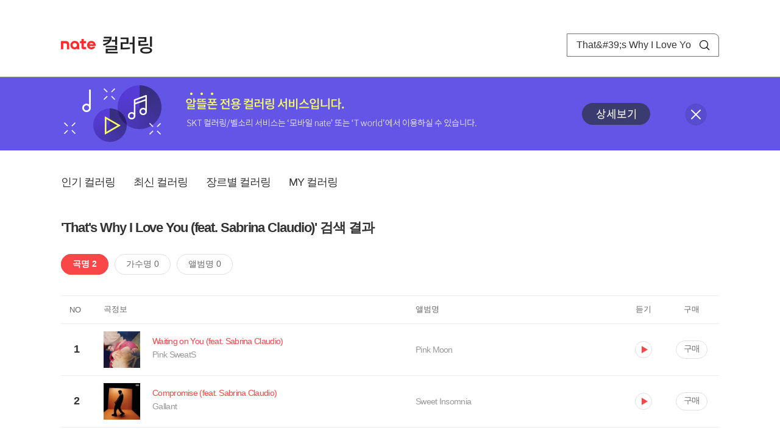

--- FILE ---
content_type: text/html; charset=utf-8
request_url: https://mobile.nate.com/decorate/mvno/search?searchType=song&keyword=That%27s%20Why%20I%20Love%20You%20(feat.%20Sabrina%20Claudio)
body_size: 5088
content:
<!DOCTYPE html PUBLIC "-//W3C//DTD XHTML 1.0 Transitional//EN" "http://www.w3.org/TR/xhtml1/DTD/xhtml1-transitional.dtd">
<html xmlns="http://www.w3.org/1999/xhtml" xml:lang="ko" lang="ko">
<head>
<meta http-equiv="X-UA-Compatible" content="IE=Edge" />
<meta http-equiv="Content-Type" content="application/xhtml+xml; charset=utf-8" />
<meta http-equiv="Cache-Control" content="no-cache" />
<meta http-equiv="Cache-Control" content="post-check=0, pre-check=0, no-store, no-cache, must-revalidate" />
<meta http-equiv="Pragma" content="no-cache" />
<meta http-equiv="Expires" content="-1" />
<meta http-equiv="Content-Security-Policy" content="default-src 'self';
   img-src 'self' https://mobileimg.nate.com https://main.nateimg.co.kr https://main2.nateimg.co.kr https://stat.nate.com https://statclick.nate.com https://www.nate.com;
   style-src 'self' 'unsafe-inline' https://common.nate.com;
   script-src 'self' 'unsafe-inline' 'unsafe-eval' https://common.nate.com https://mi.nate.com http://mobile.nate.com;
   media-src 'self' https://down.tums.co.kr;
   font-src 'self';
   base-uri 'self';
   form-action 'self';"







 />
<link href="//main.nateimg.co.kr/img/v7/favicon_32.ico" type="image/x-icon" rel="shortcut icon" />
<link type="text/css" rel="stylesheet" href="../../css/phone_decorate.css?v=20200812" />
<title>컬러링</title>
<script type="text/javascript" src="https://common.nate.com/textGNB/CommonTextGNBV1?xt=U" charset="utf-8"></script>
<!--script type="text/javascript" src="https://mobile.nate.com/js/jquery-2.2.4.min.js"></script--> 
<script type="text/javascript" src="https://mobile.nate.com/js/jquery-3.7.1.js"></script>
<script src="https://mobile.nate.com/js/common/stat.js" charset="utf-8"></script>
</head>
<body onload="javascript:setDomain();">
	<!-- Header -->
	<div id="header" role="banner">
	  <!-- svc -->
	  <div class="svcwrap">
		<div class="gnbWrap">
		  <h1><a href="http://www.nate.com" class="natebi">NATE</a><a href="https://mobile.nate.com/decorate/mvno/top" class="svcname">컬러링</a></h1>
		  
		  <script type="text/javascript">
			  var NateGNB = new classNateGNB();
		  </script>
		  <noscript>
		  <div id="noscript_gnb">
			  <div>
				  <a href="//www.nate.com/" title="네이트 메인으로">네이트 메인으로</a> <span>|</span>
				  <a href="//www.nate.com/sitemap/" title="사이트맵">사이트맵</a>
			  </div>
		  </div>
		  </noscript>

		  <!-- search -->
		  <div id="searchWrap" data-set="search">
			 <form id="search-field" class="srchform" name="form1" action="" method="post">
				<input type="hidden" id="searchType" name="searchType" value="song" />
				<fieldset>
				  <legend>검색영역</legend>                 
				   <input type="text" id="keyword" name="keyword" onkeypress="checkEnter();" value="That&amp;#39;s Why I Love You (feat. Sabrina Claudio)" class="searchBox" title="검색어 입력" />
				   <button type="submit" onclick="search('song');" class="searchBtn"><span class="hide">검색</span></button>
				</fieldset>
			 </form>
		  </div>
		</div>
	  </div>
	  
	  <!-- navigation -->
	  <div class="navWrap"> </div>

	</div>
	<!-- HEADER : E -->
	
	<!-- [추가] 상단 배너 -->
	<div class="bannerWrap" style="background:#6356e6;">
		<div class="banner_cont">
			<a href="https://mobile.nate.com/notice/noticeView?artid=2288"><img src="//mobile.nate.com/img/banner_top_1080x120.png" width="1080" height="120" border="0" alt="" /></a>
			<button type="button" value="배너 영역 닫기" class="btn_close" title="배너 영역 닫기" onclick="$('.bannerWrap').hide();">닫기</button>
		</div>
	</div>

	<!-- BODY -->
	
	<div id="container" class="f-clear decorate">	<!--script type="text/javascript">//<![CDATA[
		function openFaq() {
			goTo('http://erms.nate.com/faq/exSelfFAQList.jsp?parentNodeId=NODE0000000930&nodeDepth=0', 'new');
			return;
		}

		function getBanner(url, e) {
			$.get(url, function() {
			});
		}
	//]]>
	</script-->

	<!-- [삭제] LNB -->
	
	
	<!-- 컨텐츠 영역 시작 -->
	<div id="content">	<script defer="defer" type="text/javascript" src="/js/decorate/popup.js"></script>
	
	<div class="lnbWrap">
		<!-- [추가] 네비게이션 -->
		<div class="lnb">
		<ul>
			<li><a href="/decorate/mvno/top">인기 컬러링</a></li>
			<li><a href="/decorate/mvno/new">최신 컬러링</a></li>
			<li><a href="/decorate/mvno/genre">장르별 컬러링</a></li>
			<li><a href="javascript: goMyColBox();">MY 컬러링</a></li>
		</ul>
		</div>

		<!-- [추가] 내정보 -->
			</div>

	<h4 class="search">'That&#39;s Why I Love You (feat. Sabrina Claudio)' 검색 결과</h4>
	<div class="subLnb">
		<ul>
			<li class="on" id="song"><a href="javascript:search('song');">곡명 2</a></li>
			<li id="singer"><a href="javascript:search('singer');">가수명 0</a></li>
			<li id="album"><a href="javascript:search('album');">앨범명 0</a></li>
		</ul>
	</div>

	
	<div class="search_wrap">
				<h5 class="hide">컬러링검색결과</h5>
		<!-- 리스트 -->
		<table class="coloringList" cellspacing="0" cellpadding="0" summary="컬러링검색결과 리스트로 제목,가수/앨범,이용하기를 보여주고 있음">
			<caption>컬러링검색결과 리스트</caption>
			<colgroup>
				<col width="70px" />
				<col width="*px" />
				<col width="340px" />
				<col width="68px" />
				<col width="90px" />
			</colgroup>
			<thead>
				<tr>
					<th scope="col" class="rank">NO</th>
					<th scope="col" class="info">곡정보</th>
					<th scope="col" class="album">앨범명</th>
					<th scope="col">듣기</th>
					<th scope="col" class="backNon">구매</th>
				</tr>
			</thead>
			<tbody>
				<tr class="first">
					<td><span class="rank">1</span></td>
					<td class="subject">
					<a href="/decorate/mvno/search?searchType=song&amp;keyword=Waiting on You (feat. Sabrina Claudio)" title="곡명 검색 결과 이동">
						<span class="cover">
                                                                                                                <img src="//mobileimg.nate.com/tums/album/2957477_w.jpg" width="60" height="60" border="0" alt="" />
                                                                                                        </span>
                                                <span class="title">
												<span class="search_txt">Waiting on You (feat. Sabrina Claudio)</span>
												</span>

					</a>
						<a href="/decorate/mvno/search?searchType=singer&amp;keyword=Pink SweatS" title="가수 검색 결과 이동">
						<span class="singer">
						Pink SweatS						</span></a>
					</td>
					<td class="album"><a href="/decorate/mvno/search?searchType=album&amp;keyword=Pink Moon" title="앨범 검색 결과 이동">
						Pink Moon						</a>
					</td>
					<td class="hear"><a href="#;" id="16560852" title="미리듣기 새창 열림">듣기</a></td>
					<td class="buy"><a href="#;" id="16560852" title="구매 새창 열림">구매</a></td>
					<input type="hidden" value="16560852" />
					
				</tr><tr >
					<td><span class="rank">2</span></td>
					<td class="subject">
					<a href="/decorate/mvno/search?searchType=song&amp;keyword=Compromise (feat. Sabrina Claudio)" title="곡명 검색 결과 이동">
						<span class="cover">
                                                                                                                <img src="//mobileimg.nate.com/tums/album/1824545_w.jpg" width="60" height="60" border="0" alt="" />
                                                                                                        </span>
                                                <span class="title">
												<span class="search_txt">Compromise (feat. Sabrina Claudio)</span>
												</span>

					</a>
						<a href="/decorate/mvno/search?searchType=singer&amp;keyword=Gallant" title="가수 검색 결과 이동">
						<span class="singer">
						Gallant						</span></a>
					</td>
					<td class="album"><a href="/decorate/mvno/search?searchType=album&amp;keyword=Sweet Insomnia" title="앨범 검색 결과 이동">
						Sweet Insomnia						</a>
					</td>
					<td class="hear"><a href="#;" id="12784789" title="미리듣기 새창 열림">듣기</a></td>
					<td class="buy"><a href="#;" id="12784789" title="구매 새창 열림">구매</a></td>
					<input type="hidden" value="12784789" />
					
				</tr>			</tbody>
			
			
		</table>
		<!-- 페이징 -->
<!-- //페이징 -->	
				
	</div>
	<div id="modal_buy" class="modal_layer"></div>
	<div id="modal_preview" class="modal_layer"></div>

	<div class="provide_planet">
		본 서비스는 <span>SK플래닛</span>에서 제공합니다.
	</div>

<script>
	$(document).ready(function(){
		var searchType = $("#searchType").val()||"song";
		$(".subLnb li").removeClass("on");
		$("#"+searchType).addClass("on")
		//                $("#modal_opne_btn8").click(function(){
		//                        $("#modal8").fadeIn(200);
		//			
		//                });

        $(".hear a").click(function(){
			//시스템 점검 여부 확인
			if(isSystemCheck()) return false;

			var url = "/decorate/popup/preview";
            var param = {
				o_song_id   : $(this).attr('id'),
				type : 'modal'
            };

			$.post(url, param, function(result) {
					$("#modal_preview").append(result);
					$("#modal_preview").show();
			});
		});

        $(".buy a").click(function(){
			//시스템 점검 여부 확인
			if(isSystemCheck()) return false;

			var url = "/decorate/popup/buy";
			var param = {
				o_song_id 	: $(this).attr('id')
			};
					
			$.post(url, param, function(result) {
				if(result=='need_login'){
					alert("로그인 후 이용 가능합니다.");
					var crnt_url = encodeURI(document.location.href);
					document.location.href='https://xo.nate.com/Login.sk?redirect='+crnt_url+'&cpurl=';
				}
				$("#modal_buy").append(result);
				$("#modal_buy").show();	
			});
		});
		
/*
		$('#modal_buy').on('click', '#modal_close', function(e) {

			$("#modal_buy").empty();
          		audio.load();
		});

		$('#modal_preview').on('click', '#modal_close', function(e) {

                        $("#modal_preview").empty();
                        audio.load();
                });
*/
        });
        </script>
	<script language="javascript">statNdr("decomvno_ndr.nate.com/search/");</script>
	
</div>
	<!-- //컨텐츠 영역 끝 -->
	
	<!-- [추가] 공지사항 -->
	<div class="noticeArea">
		<dl>
			<dt>공지사항</dt>
			<!--dd><a href="#">[서비스 점검] 벨소리 서비스 점검 안내</a></dd-->
                        <dd><a href="https://mobile.nate.com/notice/noticeView?artid=2300" ;=";">[서비스 점검] 컬러링 서비스 점검 안내(4/7)</a></dd>
		</dl>
	    <a href="https://helpdesk.nate.com/web/faq?nodeIds=NODE0000000185" class="go_helpdesk" title="고객센터 서비스 도움말 새창 열림" target="_blank">서비스 도움말</a>
	</div>
	
	<!-- [추가] 하단배너 -->
	<!--div class="bannerBtm" style="height:138px;">
	<img src="//mobile.nate.com/img/banner_bottom_gray_1080x138.png" width="1080" height="138" border="0" alt="">
	</div-->

	<div style="padding-top:10px; padding-bottom:30px;">
	    <table style="font-size:13px; width:100%; border:solid 0.5px; border-collapse:collapse;">
		<tr>
		<td rowspan="5" style="font-weight:bold; width:15%; text-align:center; background:#cccccc;">알뜰폰 사업자별<br /> 고객센터</td>
		<td style="width:1%"></td>
		<td style="padding:5px 5px 5px 5px;">SK텔링크 : 1599-0999/휴대폰 114</td>
                <td>스마텔 : 1566-0212/휴대폰 114</td>
		<td>아이즈비전 : 1800-6100/휴대폰 114</td>
		</tr>
				
                <tr>
		<td style="width:1%"></td>
                <td style="padding:5px 5px 5px 5px;">에스원 : 1599-7114/휴대폰 114</td>
                <td>유니컴즈 : 1899-3633/휴대폰 114</td>
                <td>큰사람컴퓨터 : 1670-9114/휴대폰 114</td>
                </tr>

                <tr>
		<td style="width:1%"></td>
                <td style="padding:5px 5px 5px 5px;">프리텔레콤 : 1661-2207/휴대폰 114</td>
                <td>LG헬로비전 : 1855-2114/휴대폰 114</td>
                <td>토스모바일 : 1660-1114/휴대폰 114</td>
                </tr>
	
                <tr>
		<td style="width:1%"></td>
                <td style="padding:5px 5px 5px 5px;">스테이지파이브 : 1668-5730/휴대폰 114</td>
                <td>한국케이블텔레콤 : 1877-9114/휴대폰 114</td>
		<td>조이텔 : 1566-8692/휴대폰 114</td>
		</tr>

                <tr>
		<td style="width:1%"></td>
                <td style="padding:5px 5px 5px 5px;">리브모바일 : 1522-9999/휴대폰 114</td>
		<td>세종텔레콤 : 1666-9316/휴대폰 114</td>
		<td>에넥스텔레콤 : 1577-0332/휴대폰 114</td>
		<td></td>
                </tr>

		</table>
	</div>

	<hr class="layout" />
	<!-- RNB 삭제-->
	
</div>
	<script>
	        function search(searchType) {
        var frm = document.form1;
        //frm.searchType.value = searchType || "";
        frm.searchType.value = searchType;

//        var selector = '#count_' + searchType;
//        if($(selector).val() != '0'){

            if($.trim($("#keyword").val())=="") {
                alert("검색어를 입력해주세요.");
                $("#keyword").focus();
             //   return false;
            }else{
            	frm.method = 'get';
            	frm.action = "/decorate/mvno/search";
            	frm.submit();
	    }

//        }else{

//            var text = '<p style="text-align: center; margin: 40px 0px;">검색 결과가 없습니다.</p>';

//            $('.song-list').empty().append(text);
//            $('button').removeClass("selected");
//            $('#'+searchType).addClass("selected");


//        }
	}

	function checkEnter() {
        if (event.keyCode == 13) {
                search('song');
                return;
        }
	}
function popupPhoneSetting(){
	//document.domain = 'nate.com';
	//var url = "http://mgame.nate.com/download/phone_setting.php?site=" + document.domain;
	//oWnd = window.open(url,'popup_phone_setting','scrollbars=no,resizable=no,toolbar=no,location=no,directories=no,status=no,menubar=no');

	var loc_now = ""+top.document.location;
	var r_url = encodeURIComponent(loc_now);
	//var b_url = encodeURIComponent("http://mobile.nate.com/bridge.html");
	var url = "https://member.nate.com/modify/RegistPhone.sk?r_url="+r_url;

	oWnd = window.open(url,'popup_phone_setting','width=442,height=765,scrollbars=auto,resizable=no,toolbar=no,location=no,directories=no,status=no,menubar=no');
	window.opener = oWnd;
}

function popupPhoneDelete() {
	//document.domain = 'nate.com';
	//var url = "http://mgame.nate.com/download/phone_delete.php?site=" + document.domain;


	
	var url = "http://helpdesk.nate.com/userinfo/exMemberInfo.asp?pgcode=my_phone";
	//window.open(url,'');
	document.location = url;
}
	</script>	

	<!-- BODY : E -->
	
	
	<!-- RNB & FOOTER -->
	<script type="text/javascript" src="https://mobile.nate.com/js/common/footer.js?v=20250903" charset="utf-8"></script>
	<script type="text/javascript" src="https://mobile.nate.com/js/common/common.js?v=20200812" charset="utf-8"></script>
	<script src="https://mobile.nate.com/js/common/stat.js" charset="utf-8"></script>
	<!--script defer type="text/javascript">//<![CDATA[
  	statNate("");
  	//]]></script-->
	<input type="hidden" name="crnt_url" value="http%3A%2F%2Fmobile.nate.com%2Fdecorate%2Fmvno%2Fsearch%3FsearchType%3Dsong%26keyword%3DThat%2527s%2520Why%2520I%2520Love%2520You%2520%28feat.%2520Sabrina%2520Claudio%29" id="crnt_url" />
	<!-- RNB & FOOTER : E -->
</body>
</html>